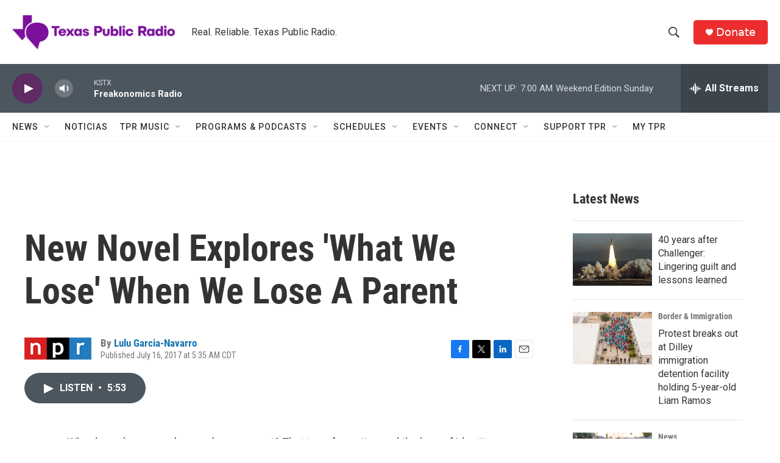

--- FILE ---
content_type: text/html; charset=utf-8
request_url: https://www.google.com/recaptcha/api2/aframe
body_size: 267
content:
<!DOCTYPE HTML><html><head><meta http-equiv="content-type" content="text/html; charset=UTF-8"></head><body><script nonce="qXTaUEQitLjtk8ujTbq_yQ">/** Anti-fraud and anti-abuse applications only. See google.com/recaptcha */ try{var clients={'sodar':'https://pagead2.googlesyndication.com/pagead/sodar?'};window.addEventListener("message",function(a){try{if(a.source===window.parent){var b=JSON.parse(a.data);var c=clients[b['id']];if(c){var d=document.createElement('img');d.src=c+b['params']+'&rc='+(localStorage.getItem("rc::a")?sessionStorage.getItem("rc::b"):"");window.document.body.appendChild(d);sessionStorage.setItem("rc::e",parseInt(sessionStorage.getItem("rc::e")||0)+1);localStorage.setItem("rc::h",'1769344180716');}}}catch(b){}});window.parent.postMessage("_grecaptcha_ready", "*");}catch(b){}</script></body></html>